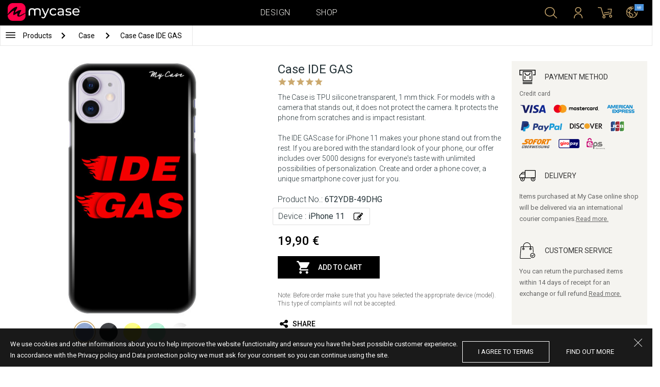

--- FILE ---
content_type: text/html; charset=UTF-8
request_url: https://eu.mycase-online.com/case/iphone-11/ide-gas/5714702
body_size: 8475
content:
<!DOCTYPE html>
<html lang="en">
    <head>
    <meta charset="utf-8">
    <meta http-equiv="X-UA-Compatible" content="IE=edge">

    <meta name="viewport" content="width=device-width, initial-scale=1.0, maximum-scale=1.0, user-scalable=0">

    <title>Case IDE GAS - iPhone 11</title><meta name="description" content="The Case is TPU silicone transparent, 1 mm thick.">
        <meta property="og:url" content="http://eu.mycase-online.com/case/iphone-11/ide-gas/5714702" />
        <meta property="og:title" content="Case IDE GAS - iPhone 11" />
        <meta property="og:description" content="The Case is TPU silicone transparent, 1 mm thick." />
        <meta property="og:image" content="https://mycasemock.s3.eu-central-1.amazonaws.com/iphone-11/9669/serenity.jpg" />
    
        <meta name="theme-color" content="#000000">
        <meta name="msapplication-navbutton-color" content="#000000">
        <meta name="apple-mobile-web-app-status-bar-style" content="#000000">
    

    <base href="/">

    <meta name="apple-itunes-app" content="app-id=1068604520">
    <meta name="google-play-app" content="app-id=com.vladan.mycase.androidcasedesigner">

    <!-- prevent google from translating site -->
    <meta name="google" content="notranslate"/>

    <link rel="shortcut icon" href="/favicon.png">
    <link href="https://fonts.googleapis.com/css?family=Roboto:300,400,400i,500,700&amp;subset=latin-ext" rel="stylesheet">

    <style type="text/css">
        * {
            -ms-touch-action: manipulation;
            touch-action: manipulation;
        }
    </style>

    <script src="/webapp/js/events.js?v=1.3" type="text/javascript"></script>
    <script type="text/javascript">

        function __appLogin(userId) {
            if (typeof AndroidInterface != "undefined") {
                   AndroidInterface.login(userId);
            } else {
                __appMessage({login: 'login', user_id: userId});
            }
        }
        function __appLogout() {
            if (typeof AndroidInterface != "undefined") {
                AndroidInterface.logout();
            } else {
                __appMessage({login: 'login'});
            }
        }
        window.logout = function() {
            $.ajax({
                url: '/ajax_calls/auth/logout.php',
                method: 'GET',
                success: function(data) {
                    __appLogout();
                    window.location.href = '/';
                }
            });
        }

        window.testCallBack = function(message) {
            alert(message);
        }

        //APP BACK, MOBILE SEARCH AND NAV CLOSE
        var back_button_stack = [];
        window.__appBack = function() {
            var length = back_button_stack.length;
            if (length > 0) {
                var action = back_button_stack[length - 1];
                switch(action) {
                    case 'search-open':
                        mobileSearchClose();
                        break;
                    case 'nav-open':
                        mobileNavClose();
                        break;
                    default:
                    // code to be executed if n is different from case 1 and 2
                }
            } else {
                window.history.go(-1);
            }
        }

        function mobileNavClose() {
            $('.mobile-nav').removeClass('open');
            if (back_button_stack.length && back_button_stack[back_button_stack.length - 1] == 'nav-open') {
                back_button_stack.pop('nav-open');
            }
        }
        function mobileSearchClose() {
            $('.mobile-search').removeClass('show');
            $('html').removeClass('modal-open');
            $('.body-overlay').removeClass('open');
            if (back_button_stack.length && back_button_stack[back_button_stack.length - 1] == 'search-open') {
                back_button_stack.pop('search-open');
            }
        }
    </script>

    <script type="text/javascript">

        var WEBAPP = false;
        var WEBAPP_IOS = false;
        var WEBAPP_ANDROID = false;

        var devices = []; //filled on device-select.php page

        var js_lang = {
            add_to_cart: 'Add to cart',
            unexpected: 'Unexpected error',
            loading: 'Loading',
            search: 'Search',
            search_no_results: 'Search',
            missing_fields: 'Not all fields entered',
            error_sending: 'An error occurred, please try again!',
            order: 'Order',
            close: 'cancelled',
            checkout: 'Checkout',
            cart_added: 'The item has been successfully added to the cart.',
            cart: 'Cart',
            cart_added_case: 'Design successfully added to cart',
        };
    </script>

    
    
    <!-- SADRZAJ OVOG FAJLA NE SME DA SE MENJA -->
<script src="/js/dist/vendor.81cd0fcb.js"></script>
<script src="/js/dist/app.dc30ab63.js"></script>

<link rel="stylesheet" href="/css/dist/vendor.5ca134d5.css">
<link rel="stylesheet" href="/css/dist/style.ffb6b2a2.css">
<link rel="stylesheet" href="/css/dist/responsive.f96f40db.css">
                    <script src="/js/vendor/flickity-bg-lazyload.js"></script>
                
    	<script async src="https://www.googletagmanager.com/gtag/js?id=UA-88357802-6"></script>
	<script>
		window.dataLayer = window.dataLayer || [];
		function gtag(){dataLayer.push(arguments);}
		gtag('js', new Date());

		gtag('config', 'UA-88357802-6');

			</script>





</head>    <body data-lang-id="2">

            <div id="container" class=" ">
                

<header class="clearfix">

    <div class="navigation container">

        <div class="nav-brand">
            <a class="brand" href="/">
                <img alt="My Case" src="/css/img/logo24.png" style="width: 143px;">
            </a>
        </div>

        <div class="nav-main">

            <ul class="nav-main__links">
                <li>
                    <a href="/designer">Design</a>
                </li>
                <li>
                    <a class="active" href="/shop/">Shop</a>
                </li>

                <div class="nav-main__search">
                    <form autocomplete="off" role="search" method="get" class="searchform" action="/search/">
                        <input type="text" value="" name="mc_search" id="mc_search" placeholder="Search the site...">
                    </form>
                </div>
            </ul>

            <div class="nav-main__right">

                <ul>
                    <li><a class="show-search" href=""><i class="mcicon-search"></i></a></li>

                            <li>
            <a href="/login"><i class="mcicon-user"></i></a>
        </li>
<li class="dropdown cart-menu" data-bind="css: { loaded: loaded() }" id="cart-compact" data-instance="6">
	<a href="/cart" type="button" class="open-cart-dropdown">
		<i class="mcicon-cart">
			<span data-bind="visible: !empty(), text: totalCount()"></span>
		</i>
	</a>

	<div class="dropdown-menu cart-menu">
		<div class="cart__compact cart__checkout" data-bind="visible: !empty() && !addingItem()">
			<div class="cart__header">
				<a href="/cart">Cart</a>
			</div>
			<div class="cart__loading" data-bind="css: { loading: !loaded() }, visible: !loaded()">Loading...</div>
			<div data-bind="visible: loaded()">
				<div id="cart__list" class="cart__list">
					<ul data-bind="foreach: products">
						<li >
							<div class="cart__image">
								<figure>
									<img data-bind="attr: { src: imgUrl}" alt="">
								</figure>
							</div>
							<div class="cart__info">
								<div class="cart__info-inner">
									<p class="cart__product-name" data-bind="if: item.Link, css : {'product' : item.ItemIsProduct}">
										<a data-bind="attr: { href: item.Link}, text: item.ArtikalNaziv" ></a>
									</p>
									<p class="cart__product-name" data-bind="if: !item.Link, css : {'product' : item.ItemIsProduct}">
										<span data-bind="text: item.ArtikalNaziv"></span>
									</p>
									<p class="cart__product-desc" data-bind="text: item.Model.ModelNaziv"></p>
									<p class="cart__product-desc" data-bind="text: item.CaseType"></p>
									<p class="cart__product-price"><span data-bind="text: quantity"></span> x <span data-bind="text: item.Price"></span> <span class="_price" data-bind="text: subtotalFormat()"></span></p>
								</div>
							</div>
							<div class="cart__remove">
								<i class="mcicon-trash" data-bind="click: $parent.removeItem"></i>
							</div>
						</li>
					</ul>

				</div>
				<div class="cart__summary">
					<div class="cart__summary-content">

						<div class="cart__summary-line" data-bind="if: showRebate">
							<div class="cart__summary-label" data-bind="css: {'unavailable': !voucherDiscountShow()}">
								Quantity discount							</div>
							<div class="cart__summary-text" data-bind="css: {'unavailable': !voucherDiscountShow()}, text: discountFormated()"></div>
						</div>

						<div data-bind="if : McCart.voucherValues()">
							<div class="cart__summary-line">
								<div class="cart__summary-label">
									Voucher discount								</div>
								<div class="cart__summary-text" data-bind="text: voucherDiscountFormated()">

								</div>
							</div>
						</div>

						<div class="cart__summary-line">
							<div class="cart__summary-label">
								Total							</div>
							<div class="cart__summary-text" data-bind="text: totalProductsFormatted">

							</div>
						</div>

					</div>

					<div class="cart__summary-buttons">
						<a href="/checkout" class="mc-button mc-button-big mc-button-blue">Checkout</a>
						<a href="/cart" class="mc-button-link ">Cart</a>
					</div>

				</div>
			</div>
		</div>
		<div class="cart__compact" data-bind="visible: addingItem()">
			<div class="cart__loading cart__adding-item">
				Loading...
			</div>
		</div>
		<div class="cart__compact cart__empty" data-bind="visible: empty() && !addingItem()">
			<div class="empty-cart__holder">
                <div class="cart-icon"></div>
                <div class="empty-cart__actions">
                    <p>Shopping cart is empty.</p>
                    <div class="action-buttons">
                        <a href="/shop/"  class="mc-button mc-button-big mc-button-main">SHOP</a>
                        <a href="/designer" class="mc-button mc-button-big mc-button-main margin-left">Design</a>
                    </div>
                </div>
            </div>
		</div>
	</div>
</li>
                    <li>
                        <a href="/" class="localization-trigger localization-menu">
                            <i class="mcicon-global"></i>
                                                        <span class="flag">
                                <img src="/css/vendor/flags/flags/4x3/other.svg" alt="">
                            </span>
                                                    </a>
                    </li>
                </ul>

            </div>
        </div>

    </div>

</header>
<div class="localization-modal" id="localization-modal" data-uri="/case/iphone-11/ide-gas/5714702">

    <div class="localization-wrapper">

        <div class="localization-content">

            <div class="localization-close"></div>

            <div class="localization-header">
                <div class="brand-text">My Case is world wide brand.</div>
                <p>For great experience with us and best price values, please select your preferences.</p>
            </div>

            <div class="localization-content-append"></div>

            <div class="localization-actions">
                <a href="/" class="localization-button" id="localization-button">Save</a>
            </div>
        </div>
    </div>
</div>

<div class="mobile-header">
			<div class="mobile-icon nav-trigger">
			<a class=""  ><i class="mcicon-bars mcicon-white"></i></a>
		</div>
		<div class="logo-holder">
		<a class="logo" href="/">
	        <img alt="" src="/css/img/logo24.png">
	    </a>
	</div>
    <div class="mobile-icon search">
    	<a class="open-search"><i class="mcicon-search mcicon-white"></i></a>
    </div>
    <div class="mobile-icon cart" data-bind="css: { loaded: loaded() }" id="cart-compact-mobile" data-komitent="e03e59371a258a676d849ba6faad0c58cc9e367c4813118b9cc8ff9240861beb">
    	<a class="" href="/cart"><i class="mcicon-cart mcicon-white"><span data-bind="visible: !empty(), text: totalCount()"></span></i></a>
    </div>
</div>
<div class="body-overlay"></div>
<div class="mobile-search">
    <form autocomplete="off" role="search" method="get" class="searchform" action="/search/">
        <textarea type="text"  name="mc_search" id="mc_search_mobile" class="mc_search_mobile" placeholder="Search the site..." rows="1" ></textarea>
    </form>
    <button class="mc-button mc-button-big mc-button-primary mc-button-block search-form-submit-button" style="display: inline-block;">
        Search</button>
</div>
<div class="mobile-nav">
	<ul>
		<li><a href="/designer">Design</a></li>
		<li><a href="/shop/">Shop</a></li>
        <li><a href="/cart">Cart</a></li>
		
					<li><a href="/login">Sign in</a></li>
				        <li>
        		        	<a href="#" class="localization-trigger localization-menu">
	        		<i class="mcicon-global mcicon-gold"></i> Settings	        		<span class="flag">
	                    <img src="/css/vendor/flags/flags/4x3/other.svg" alt="">
	                </span>
	        	</a>
        	        </li>
	</ul>
</div><div class="product-page content-min-height" id="product-page">

   	  <nav class="shop__nav">
		<div class="container shop__navigation">
		  <div class="shop__categories-menu white">
			<div class="control shop-menu-dropdown" data-menu="main">
					  <div class="toggle desktop">
						<a class="menu-icon"></a>
						<div class="main__breadcrumbs">
							<div class="breadcrumb_link">Products</div>
							<div class="next no-margin-after"></div>
						</div>
					  </div>
					  <div class="toggle mobile">
						<h1>Case</h1>
						<i class="mcicon-chevron-down"></i>
					  </div>
					  <div class="shop-menu main-menu">
						  <div class="results">
							  <ul>
																<li><a href="/shop/cases/all-devices/1">Cases</a></li>
																  <li>
									<a class="dropdown-item" href="/shop/tempered-glass/all-devices/1">
									  Tempered Glass 9H									</a>
								  </li>
																  <li>
									<a class="dropdown-item" href="/shop/silikonske-tpu-maskice/all-devices/1">
									  Transparent Cases									</a>
								  </li>
															  </ul>
						  </div>
					  </div>
				  </div>
		  </div>

		  			<div class="shop__breadcrumbs white">
			  								  <a class="breadcrumb_link link_hover"
					href="/shop/cases/all-devices/1">
									Case				  </a>
				<div class="next"></div>			  								  <a class="breadcrumb_link link_hover">
									Case Case IDE GAS				  </a>
							  			</div>
		  
		  </div>

	  </nav>
	  
	<div class="container">
		<div class="row">



			<div class="product-details">
	<div class="col-main-content">
		<div class="col-main">
			<div class="col-left">
				<div class="product-image">
					<figure id="main-image">
						<img src="https://mycasemock.s3.eu-central-1.amazonaws.com/iphone-11/9669/serenity.jpg" alt="black,dark">
					</figure>
				</div>
				<div class="mc-model-color">
					<ul>
						
										<li  class="active"  data-mockup="https://mycasemock.s3.eu-central-1.amazonaws.com/iphone-11/9669/serenity.jpg">
											<a href="#" title="Serenity">
												<img src="https://mycasepub.s3.eu-central-1.amazonaws.com/devices-colors/serenity.png" >
											</a>
										</li>
									
										<li  data-mockup="https://mycasemock.s3.eu-central-1.amazonaws.com/iphone-11/9669/black.jpg">
											<a href="#" title="Black">
												<img src="https://mycasepub.s3.eu-central-1.amazonaws.com/devices-colors/black.png" >
											</a>
										</li>
									
										<li  data-mockup="https://mycasemock.s3.eu-central-1.amazonaws.com/iphone-11/9669/lemon_yellow.jpg">
											<a href="#" title="Lemon Yellow">
												<img src="https://mycasepub.s3.eu-central-1.amazonaws.com/devices-colors/lemon_yellow.png" >
											</a>
										</li>
									
										<li  data-mockup="https://mycasemock.s3.eu-central-1.amazonaws.com/iphone-11/9669/mint.jpg">
											<a href="#" title="Mint">
												<img src="https://mycasepub.s3.eu-central-1.amazonaws.com/devices-colors/mint.png" >
											</a>
										</li>
									
										<li  data-mockup="https://mycasemock.s3.eu-central-1.amazonaws.com/iphone-11/9669/white.jpg">
											<a href="#" title="White">
												<img src="https://mycasepub.s3.eu-central-1.amazonaws.com/devices-colors/white.png" >
											</a>
										</li>
														</ul>
					<div class="model-color-text">Cases are transparent, choose the color of your phone for more realistic display of the case.</div>
					<div class="model-color-info">
						<div class="info-holder"><span class="text">Choose display color of the phone</span><span class="question">?</span></div>
					</div>
				</div>
			</div>
			<div class="col-right">
				<div class="col-content">
					<h1>Case IDE GAS</h1>
										<div class="rating-text-holder">
						<div class="product-rating">
							<div class="rating-holder rating-info-open" data-product="6T2YDB-49DHG"
								style="width: 100%">
								<div class="rating-stars"></div>
								<div class="rating-info-text">Only registered users can rate the product.<a class="rating-login" href="/login">Log In</a></div>
							</div>
						</div>
					</div>

										<p class="description">The Case is TPU silicone transparent, 1 mm thick. For models with a camera that stands out, it does not protect the camera. It protects the phone from scratches and is impact resistant. <br><br>The IDE GAScase for iPhone 11 makes your phone stand out from the rest. If you are bored with the standard look of your phone, our offer includes over 5000 designs for everyone's taste with unlimited possibilities of personalization. Create and order a phone cover, a unique smartphone cover just for you.</p>
					
					<p class="code">Product No.: <b>6T2YDB-49DHG</b></p>

		            <div class="product-filter" data-trigger="shop-filter__device">
		            	<div class="filter-change">
		            		<p class="code">Device : <b>iPhone 11</b></p>
		            		<div class="svg-icon change-icon"></div>
		            	</div>
		            </div>

		            <div class="mc-price">
		                <span>19,90 €</span>
		            </div>

					
		            <div class="cart-product black no-responsive">
						<div class="add-to-cart" data-product="5714702"
								data-type="2" data-uuid="6T2YDB-49DHG"
								data-name="Case IDE GAS" data-price="19.9">
							<div class="cart-icon"></div>
							<div class="svg-icon check-icon icon-30 added"></div>
							<span class="add">Add to cart</span>
							<span class="added">Added</span>
							<div class="mc-loading"></div>
						</div>
						<p class="error-max">You have reached the maximum number of items in your cart.</p>
					</div>

					<p class="remark">Note: Before order make sure that you have selected the appropriate device (model). This type of complaints will not be accepted.</p>

										<!-- <div class="warning-message"><i class="svg-icon warning-icon"></i>Phone case for selected model is not available.</div> -->
					


		            					<div class="product-social">
						<a class="social" onClick="window.open('http://www.facebook.com/sharer.php?s=100&amp;p[title]=Case IDE GAS&amp;p[url]=mycase.rscase/iphone-11/ide-gas/5714702&amp;&p[images][0]=https://mycasemock.s3.eu-central-1.amazonaws.com/iphone-11/9669/serenity_thumb_m.jpg', 'sharer', 'toolbar=0,status=0,width=548,height=325');" target="_parent" href="javascript: void(0)">
							<div class="svg-icon share-icon"></div>
							<span>Share</span>
						</a>
						<!-- <a class="social">
							<div class="svg-icon email-icon"></div>
							<span>email</span>
						</a>
						<a class="social">
							<div class="svg-icon print-icon"></div>
							<span>print</span>
						</a> -->
					</div>
				</div>
			</div>
		</div>
		<div class="col-aside">
	<div class="aside-box">
		<div class="field">
			<div class="title">
				<div class="svg-icon icon-32 payment-icon"></div>
				<span class="text">Payment Method</span>
			</div>
										<div class="payment-methods">
					<div class="title">Credit card</div>
					<div class="payment-img"><img src="css/img/payments/card-visa.png"></div>
					<div class="payment-img"><img src="css/img/payments/card-mastercard.png"></div>
					<div class="payment-img"><img src="css/img/payments/card-american.png"></div>
					<div class="payment-img"><img src="css/img/payments/payment-model-paypal.png"></div>
					<div class="payment-img"><img src="css/img/payments/card-discover.png"></div>
					<div class="payment-img"><img src="css/img/payments/card-jcb.png"></div>
					<div class="payment-img"><img src="css/img/payments/mpay-sofort.png"></div>
					<div class="payment-img"><img src="css/img/payments/mpay-giropay.png"></div>
					<div class="payment-img"><img src="css/img/payments/mpay-eps.png"></div>
				</div>
					</div>
		<div class="field">
			<div class="title">
				<div class="svg-icon icon-32 delivery-icon"></div>
				<span class="text">Delivery</span>
			</div>
			<p>Items purchased at My Case online shop will be delivered via an international courier companies.<a class="link" href="/delivery">Read more.</a></p>
		</div>
		<div class="field">
			<div class="title">
				<div class="svg-icon icon-32 customer-icon"></div>
				<span class="text">CUSTOMER SERVICE</span>
			</div>
			<p>You can return the purchased items within 14 days of receipt for an exchange or full refund.<a class="link" href="/privacy-policy">Read more.</a></p>
		</div>
	</div>
<!-- 	<div class="aside-footer">
		<div class="image-holder">
			<img src="css/img/payments/trustmark.png">
		</div>
	</div> -->
</div>	</div>
</div>

	<div class="product__other-products">
		<div class="group-title">
			<span class="title">Related products</span>
		</div>
		<div class="main-carousel mc-product-list">
							<div class="carousel-cell carousel-product">
		            <div class="product-box">
		            	<a class="similar-categories title" href="/shop/silikonske-tpu-maskice/iphone-11/1">
		            		Transparent Cases		            	</a>
	    				<a href="/shop/product/case-teracell-skin-iphone-11-transparent" class="box product">
	    					<div class="image">
	    						<img src="" class="mc-lazy" data-src="https://mycasepub.s3.eu-central-1.amazonaws.com/products/medium-case-teracell-skin-iphone-11-transparent.jpg" alt="">
	    					</div>
	    					<div class="info">
	    						<div class="name no_model">Case Teracell Skin IPhone 11 Transparent</div>
	    						<div class="price">6,00 €</div>
	    						<div class="cart-product">
	    							<div class="add-to-cart" data-product="5714702" data-type="1"
	    								data-name="Case Teracell Skin IPhone 11 Transparent" data-price="19.9">
	    								<div class="cart-icon"></div>
	    								<span>Add to cart</span>
									</div>
	    						</div>
	    					</div>
	    				</a>
	    			</div>
	    		</div>
							<div class="carousel-cell carousel-product">
		            <div class="product-box">
		            	<a class="similar-categories title" href="/shop/tempered-glass/iphone-11/1">
		            		Tempered glass 9H		            	</a>
	    				<a href="/shop/product/tempered-glass-teracell-iphone-11" class="box product">
	    					<div class="image">
	    						<img src="" class="mc-lazy" data-src="https://mycasepub.s3.eu-central-1.amazonaws.com/products/medium-tempered-glass-teracell-iphone-11.png" alt="">
	    					</div>
	    					<div class="info">
	    						<div class="name no_model">Tempered Glass Teracell Iphone 11/XR</div>
	    						<div class="price">6,00 €</div>
	    						<div class="cart-product">
	    							<div class="add-to-cart" data-product="5722511" data-type="1"
	    								data-name="Tempered Glass Teracell Iphone 11/XR" data-price="19.9">
	    								<div class="cart-icon"></div>
	    								<span>Add to cart</span>
									</div>
	    						</div>
	    					</div>
	    				</a>
	    			</div>
	    		</div>
					</div>
	</div>

	<div class="product__other-products">
		<div class="group-title">
			<span class="title">Similar products</span>
		</div>
		<div class="main-list mc-product-list">
							<div class="carousel-cell carousel-product">
		            <div class="product-box">
	    				<a href="case/iphone-11/gaser/5714702" class="box product">
	    					<div class="image">
	    						<img src="" class="mc-lazy"
	    							data-src="https://mycasemock.s3.eu-central-1.amazonaws.com/iphone-11/9827/serenity_thumb_m.jpg"
	    							alt="Case Gaser - iPhone 11"
	    						>
	    					</div>
	    					<div class="info">
	    						<div class="name">Gaser</div>
	    						<div class="model">iPhone 11</div>
	    						<div class="price">19,90 €</div>
	    					</div>
	    				</a>
	    			</div>
	    		</div>
							<div class="carousel-cell carousel-product">
		            <div class="product-box">
	    				<a href="case/iphone-11/black--gold-288/5714702" class="box product">
	    					<div class="image">
	    						<img src="" class="mc-lazy"
	    							data-src="https://mycasemock.s3.eu-central-1.amazonaws.com/iphone-11/5957/serenity_thumb_m.jpg"
	    							alt="Case Black & Gold - iPhone 11"
	    						>
	    					</div>
	    					<div class="info">
	    						<div class="name">Black & Gold</div>
	    						<div class="model">iPhone 11</div>
	    						<div class="price">19,90 €</div>
	    					</div>
	    				</a>
	    			</div>
	    		</div>
							<div class="carousel-cell carousel-product">
		            <div class="product-box">
	    				<a href="case/iphone-11/black-chick/5714702" class="box product">
	    					<div class="image">
	    						<img src="" class="mc-lazy"
	    							data-src="https://mycasemock.s3.eu-central-1.amazonaws.com/iphone-11/6560/serenity_thumb_m.jpg"
	    							alt="Case Black Chick - iPhone 11"
	    						>
	    					</div>
	    					<div class="info">
	    						<div class="name">Black Chick</div>
	    						<div class="model">iPhone 11</div>
	    						<div class="price">19,90 €</div>
	    					</div>
	    				</a>
	    			</div>
	    		</div>
							<div class="carousel-cell carousel-product">
		            <div class="product-box">
	    				<a href="case/iphone-11/the-boss-686/5714702" class="box product">
	    					<div class="image">
	    						<img src="" class="mc-lazy"
	    							data-src="https://mycasemock.s3.eu-central-1.amazonaws.com/iphone-11/8410/serenity_thumb_m.jpg"
	    							alt="Case The Boss - iPhone 11"
	    						>
	    					</div>
	    					<div class="info">
	    						<div class="name">The Boss</div>
	    						<div class="model">iPhone 11</div>
	    						<div class="price">19,90 €</div>
	    					</div>
	    				</a>
	    			</div>
	    		</div>
							<div class="carousel-cell carousel-product">
		            <div class="product-box">
	    				<a href="case/iphone-11/dark-marble-156/5714702" class="box product">
	    					<div class="image">
	    						<img src="" class="mc-lazy"
	    							data-src="https://mycasemock.s3.eu-central-1.amazonaws.com/iphone-11/10377/serenity_thumb_m.jpg"
	    							alt="Case Dark Marble - iPhone 11"
	    						>
	    					</div>
	    					<div class="info">
	    						<div class="name">Dark Marble</div>
	    						<div class="model">iPhone 11</div>
	    						<div class="price">19,90 €</div>
	    					</div>
	    				</a>
	    			</div>
	    		</div>
					</div>
	</div>



<div class="mc-filter__modal device-filter" id="shop-filter__device"
    data-device-search="true"
    data-device-mode="2"
    data-calc-id="3"
    data-lang-id="2"
    data-image-link="ide-gas">
</div>					</div>
	</div>

</div>

<script>
            !function(f,b,e,v,n,t,s){if(f.fbq)return;n=f.fbq=function(){n.callMethod?
            n.callMethod.apply(n,arguments):n.queue.push(arguments)};if(!f._fbq)f._fbq=n;
            n.push=n;n.loaded=!0;n.version='2.0';n.queue=[];t=b.createElement(e);t.async=!0;
            t.src=v;s=b.getElementsByTagName(e)[0];s.parentNode.insertBefore(t,s)}(window,
            document,'script','https://connect.facebook.net/en_US/fbevents.js');
            fbq('init', '1849593108596599');
        </script>
        		<script>
			fbq('track', 'PageView');

			var fbProductId = '6T2YDB';

			fbq('track', 'ViewContent', {
				content_name: 'Case IDE GAS',
				   content_type: 'product',
				   content_ids: [fbProductId]
			   });

			$(document).on('cartInsert', function() {
				fbq('track', 'AddToCart', {
					content_name: 'Case IDE GAS',
					content_type: 'product',
					content_ids: [fbProductId]
				});
			});

			</script>
		
	 <script>
	  gtag('event', 'view_item', {
		"items": [
		  {
			"id": "6T2YDB",
			"name": "Case IDE GAS",
			"category": "Maskica",
			"price": '19.9'
		  }
		]
	  });
	</script>
	
<footer>
	<div class="container footer__main">
		<div class="row footer__widget-container">
			<div class="footer__widget">
				<div class="footer__widget-content">
					<h4>Shop</h4>
					<ul>
						
									<li>
										<p><a href="/shop/cases/iphone-141608378733/1?collection=top-100">iPhone 14</a></p>
									</li>
								
									<li>
										<p><a href="/shop/cases/iphone-14-pro-max1714453149/1?collection=top-100">iPhone 14 Pro Max</a></p>
									</li>
								
									<li>
										<p><a href="/shop/cases/iphone-132028592714/1?collection=top-100">iPhone 13</a></p>
									</li>
								
									<li>
										<p><a href="/shop/cases/iphone-13-pro-max139355022/1?collection=top-100">iPhone 13 Pro Max</a></p>
									</li>
								
									<li>
										<p><a href="/shop/cases/samsung-galaxy-s22-ultra/1?collection=top-100">Samsung Galaxy S22 Ultra</a></p>
									</li>
													</ul>
				</div>
			</div>
			<div class="footer__widget">
				<div class="footer__widget-content">
					<h4>&nbsp;</h4>
					<ul>
						
									<li>
										<p><a href="/shop/cases/samsung-galaxy-s22/1?collection=top-100">Samsung Galaxy S22</a></p>
									</li>
								
									<li>
										<p><a href="/shop/cases/samsung-galaxy-a53-5g/1?collection=top-100">Samsung Galaxy A53 5G</a></p>
									</li>
								
									<li>
										<p><a href="/shop/cases/samsung-galaxy-a52-5g-a526b/1?collection=top-100">Samsung Galaxy A52</a></p>
									</li>
								
									<li>
										<p><a href="/shop/cases/xiaomi-redmi-note-11-note-11s/1?collection=top-100">Xiaomi Redmi Note 11/11S</a></p>
									</li>
								
									<li>
										<p><a href="/shop/cases/xiaomi-redmi-10c/1?collection=top-100">Xiaomi Redmi 10C</a></p>
									</li>
													</ul>
				</div>
			</div>

			<div class="footer__widget">
				<div class="footer__widget-content">
					<h4>Support</h4>
					<ul>
						<li>
							<p><a href="/about-us">About Us</a></p>
						</li>
						<li>
							<p><a href="/contact-us">Contact Us </a></p>
						</li>
												<li>
							<p><a href="/delivery">Shipping Information</a></p>
						</li>
					 	<li>
					 		<a href="/privacy-policy">Privacy policy</a>
					 	</li>
					</ul>
					<div class="footer-card-icon">
						<i class="fa fa-cc-mastercard"></i>
						<i class="fa fa-cc-paypal"></i>
						<i class="fa fa-cc-visa"></i>
					</div>
				</div>
			</div>

			<div class="footer__widget">
				<div class="footer__widget-content mail-subscribe-widget">
					<h4>Newsletter</h4>
					<form id="newsletter-form" class="subscribe">
						<div>
							<input class="lowercase" type="text" name="email" placeholder="E-mail">
						</div>
						<div class="newsletter-description">
							<a href="/privacy-policy" target="_blank">By clicking sign up you accept our Privacy policy and agree that MyCase will email you information about products and services, interesting offers and current promotions tailored to your interests.</a>
						</div>
						<div>
							<button class="mc-button mc-button-primary">Submit </button>
						</div>
					</form>
				</div>
				<div id="newsletter-error"></div>
				<div id="newsletter-success">
					<div class="newsletter-success-title"></div>
					<div class="newsletter-success-message"></div>
				</div>
			</div>

		</div>
	</div>
	<div class="footer__copyright clearfix">

		<p class="rights-reserved">&copy; 2026. My Case. All Rights Reserved.</p>
		<p class="credits"><a href="https://webnauts.dev" target="_blank">Powered by <img src="https://webnauts.dev/images/signature/logo-blue.svg" alt="" height="14px" style="height: 14px;"></a></p>

		<div class="footer__social">
			<span  class="text">Follow Us</span>

			<a class="facebook" href="https://www.facebook.com/mycasewebshop/" target="_blank"><i class="mcicon-facebook"></i></a>
			<a class="instgram" href="https://www.instagram.com/mycase.at/?hl=en" target="_blank"><i class="mcicon-instagram"></i></a>
		</div>

		<div class="credits-mobile clearfix">
			<p class="rights-reserved">&copy; 2026. My Case. All Rights Reserved.</p>
			<p class="credits" style="float: right"><a href="https://webnauts.dev" target="_blank">Powered by <img src="https://webnauts.dev/images/signature/logo-blue.svg" alt="" height="14px" style="height: 14px;"></a></p>
		</div>

	</div>

</footer>

<script>

	var hide_webapp_back = 'show';

	if (hide_webapp_back == 'hide') {
		$('.webapp-back').hide();
	}
</script><div id="cart-remove-modal">
  <div class="modal fade mc-modal mc-modal-mini cart-remove-modal" tabindex="-1">
    <div class="modal-dialog">
      <div class="modal-content">
          <div class="modal-header">
              <button type="button" class="close" data-dismiss="modal" aria-label="Close"><i class="mcicon-close"></i></button>
              <h4 class="modal-title" id="myModalLabel">Remove product from the cart</h4>
          </div>
        <div class="modal-body">
              <form action="#" class="form-horizontal" data-bind="submit: confirm">
                  <div class="form-group">
                      <label class="col-md-12 control-label" style="text-align:left;"><strong>Are you sure you want to remove the product from the cart?</strong></label>
                  </div>
              </form>
        </div>
        <div class="modal-footer">
          <button type="button" class="mc-button mc-button-primary" data-bind="click : confirm">Yes, remove</button>
          <button type="button" class="mc-button" data-bind="click : exit">No, close</button>
        </div>
      </div><!-- /.modal-content -->
    </div><!-- /.modal-dialog -->
  </div><!-- /.modal -->
</div><div class="cookies-notification">
	<div class="cookie-holder">
		<div class="info">
			<div class="text">
				<p>We use cookies and other informations about you to help improve the website functionality and ensure you have the best possible customer experience.</p>
				<p>In accordance with the Privacy policy and Data protection policy we must ask for your consent so you can continue using the site.</p>
			</div>
			<div class="buttons">
				<a class="button allow-cookies">I agree to terms</a>
				<a href="/privacy-policy" class="button">find out more</a>
			</div>
		</div>
		<div class="close close-cookies-notification"></div>
	</div>
</div>        </div>

            </body>
</html>
